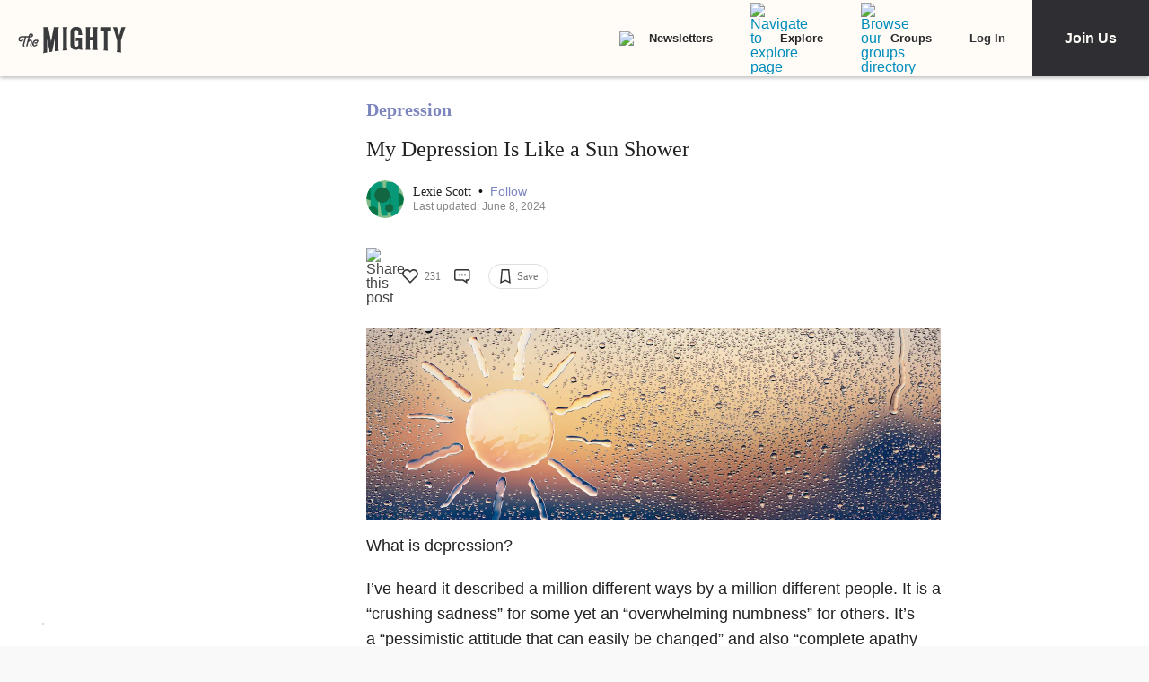

--- FILE ---
content_type: application/javascript; charset=utf-8
request_url: https://fundingchoicesmessages.google.com/f/AGSKWxUSqd0PKjrk2ldRUY6qPz933pGtAH4eQnEI0uf2daFOzc41TvPFJby1qYjj6fjKs7K0MsK60H2oiJKdWXM5OxSQ-sLJrCmZ0jhnoXLQNWk-I5ysFhjQHoct1wbeSprMwyGBY8lTQYu1WxBCG3C2Pp_j8EM9X__fa4fZd9qfSoyyLkeGRoKdpSQPczqA/__728x90&/thumb-ads._skybannerview./wpproadds./adrendererfactory.
body_size: -1288
content:
window['9d464213-3d41-4619-a5f6-982c52f96404'] = true;